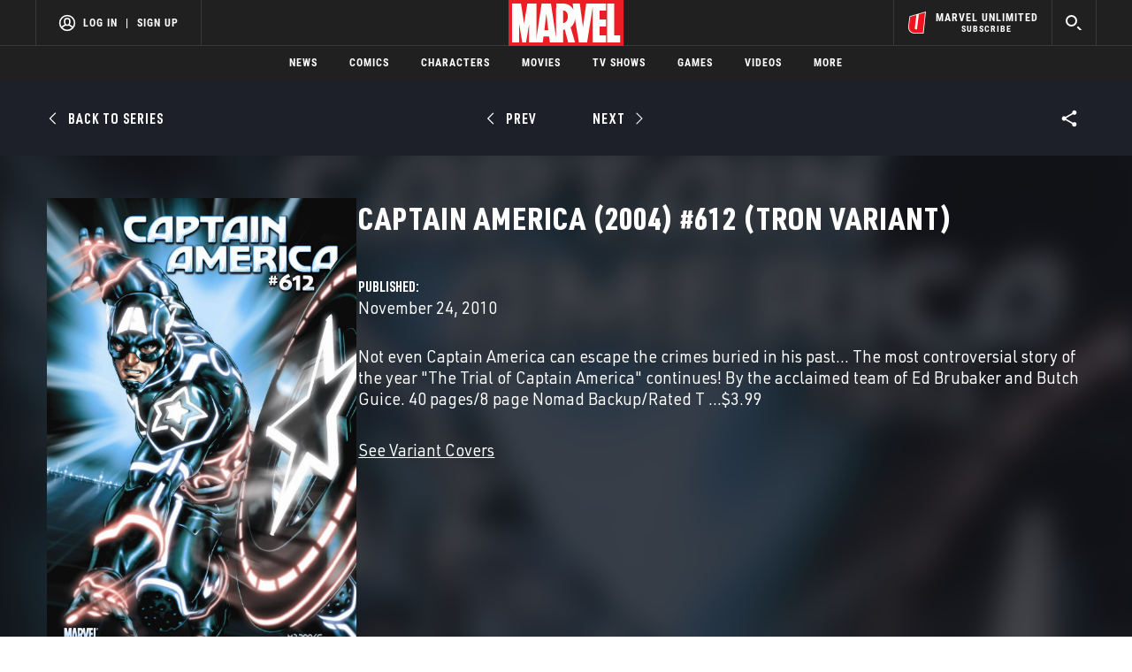

--- FILE ---
content_type: text/html; charset=utf-8
request_url: https://www.google.com/recaptcha/enterprise/anchor?ar=1&k=6LdY8_cZAAAAACuaDxPPyWpDPk5KXjGfPstGnKz1&co=aHR0cHM6Ly9jZG4ucmVnaXN0ZXJkaXNuZXkuZ28uY29tOjQ0Mw..&hl=en&v=N67nZn4AqZkNcbeMu4prBgzg&size=invisible&anchor-ms=20000&execute-ms=30000&cb=hgk6xvpm6mp7
body_size: 48741
content:
<!DOCTYPE HTML><html dir="ltr" lang="en"><head><meta http-equiv="Content-Type" content="text/html; charset=UTF-8">
<meta http-equiv="X-UA-Compatible" content="IE=edge">
<title>reCAPTCHA</title>
<style type="text/css">
/* cyrillic-ext */
@font-face {
  font-family: 'Roboto';
  font-style: normal;
  font-weight: 400;
  font-stretch: 100%;
  src: url(//fonts.gstatic.com/s/roboto/v48/KFO7CnqEu92Fr1ME7kSn66aGLdTylUAMa3GUBHMdazTgWw.woff2) format('woff2');
  unicode-range: U+0460-052F, U+1C80-1C8A, U+20B4, U+2DE0-2DFF, U+A640-A69F, U+FE2E-FE2F;
}
/* cyrillic */
@font-face {
  font-family: 'Roboto';
  font-style: normal;
  font-weight: 400;
  font-stretch: 100%;
  src: url(//fonts.gstatic.com/s/roboto/v48/KFO7CnqEu92Fr1ME7kSn66aGLdTylUAMa3iUBHMdazTgWw.woff2) format('woff2');
  unicode-range: U+0301, U+0400-045F, U+0490-0491, U+04B0-04B1, U+2116;
}
/* greek-ext */
@font-face {
  font-family: 'Roboto';
  font-style: normal;
  font-weight: 400;
  font-stretch: 100%;
  src: url(//fonts.gstatic.com/s/roboto/v48/KFO7CnqEu92Fr1ME7kSn66aGLdTylUAMa3CUBHMdazTgWw.woff2) format('woff2');
  unicode-range: U+1F00-1FFF;
}
/* greek */
@font-face {
  font-family: 'Roboto';
  font-style: normal;
  font-weight: 400;
  font-stretch: 100%;
  src: url(//fonts.gstatic.com/s/roboto/v48/KFO7CnqEu92Fr1ME7kSn66aGLdTylUAMa3-UBHMdazTgWw.woff2) format('woff2');
  unicode-range: U+0370-0377, U+037A-037F, U+0384-038A, U+038C, U+038E-03A1, U+03A3-03FF;
}
/* math */
@font-face {
  font-family: 'Roboto';
  font-style: normal;
  font-weight: 400;
  font-stretch: 100%;
  src: url(//fonts.gstatic.com/s/roboto/v48/KFO7CnqEu92Fr1ME7kSn66aGLdTylUAMawCUBHMdazTgWw.woff2) format('woff2');
  unicode-range: U+0302-0303, U+0305, U+0307-0308, U+0310, U+0312, U+0315, U+031A, U+0326-0327, U+032C, U+032F-0330, U+0332-0333, U+0338, U+033A, U+0346, U+034D, U+0391-03A1, U+03A3-03A9, U+03B1-03C9, U+03D1, U+03D5-03D6, U+03F0-03F1, U+03F4-03F5, U+2016-2017, U+2034-2038, U+203C, U+2040, U+2043, U+2047, U+2050, U+2057, U+205F, U+2070-2071, U+2074-208E, U+2090-209C, U+20D0-20DC, U+20E1, U+20E5-20EF, U+2100-2112, U+2114-2115, U+2117-2121, U+2123-214F, U+2190, U+2192, U+2194-21AE, U+21B0-21E5, U+21F1-21F2, U+21F4-2211, U+2213-2214, U+2216-22FF, U+2308-230B, U+2310, U+2319, U+231C-2321, U+2336-237A, U+237C, U+2395, U+239B-23B7, U+23D0, U+23DC-23E1, U+2474-2475, U+25AF, U+25B3, U+25B7, U+25BD, U+25C1, U+25CA, U+25CC, U+25FB, U+266D-266F, U+27C0-27FF, U+2900-2AFF, U+2B0E-2B11, U+2B30-2B4C, U+2BFE, U+3030, U+FF5B, U+FF5D, U+1D400-1D7FF, U+1EE00-1EEFF;
}
/* symbols */
@font-face {
  font-family: 'Roboto';
  font-style: normal;
  font-weight: 400;
  font-stretch: 100%;
  src: url(//fonts.gstatic.com/s/roboto/v48/KFO7CnqEu92Fr1ME7kSn66aGLdTylUAMaxKUBHMdazTgWw.woff2) format('woff2');
  unicode-range: U+0001-000C, U+000E-001F, U+007F-009F, U+20DD-20E0, U+20E2-20E4, U+2150-218F, U+2190, U+2192, U+2194-2199, U+21AF, U+21E6-21F0, U+21F3, U+2218-2219, U+2299, U+22C4-22C6, U+2300-243F, U+2440-244A, U+2460-24FF, U+25A0-27BF, U+2800-28FF, U+2921-2922, U+2981, U+29BF, U+29EB, U+2B00-2BFF, U+4DC0-4DFF, U+FFF9-FFFB, U+10140-1018E, U+10190-1019C, U+101A0, U+101D0-101FD, U+102E0-102FB, U+10E60-10E7E, U+1D2C0-1D2D3, U+1D2E0-1D37F, U+1F000-1F0FF, U+1F100-1F1AD, U+1F1E6-1F1FF, U+1F30D-1F30F, U+1F315, U+1F31C, U+1F31E, U+1F320-1F32C, U+1F336, U+1F378, U+1F37D, U+1F382, U+1F393-1F39F, U+1F3A7-1F3A8, U+1F3AC-1F3AF, U+1F3C2, U+1F3C4-1F3C6, U+1F3CA-1F3CE, U+1F3D4-1F3E0, U+1F3ED, U+1F3F1-1F3F3, U+1F3F5-1F3F7, U+1F408, U+1F415, U+1F41F, U+1F426, U+1F43F, U+1F441-1F442, U+1F444, U+1F446-1F449, U+1F44C-1F44E, U+1F453, U+1F46A, U+1F47D, U+1F4A3, U+1F4B0, U+1F4B3, U+1F4B9, U+1F4BB, U+1F4BF, U+1F4C8-1F4CB, U+1F4D6, U+1F4DA, U+1F4DF, U+1F4E3-1F4E6, U+1F4EA-1F4ED, U+1F4F7, U+1F4F9-1F4FB, U+1F4FD-1F4FE, U+1F503, U+1F507-1F50B, U+1F50D, U+1F512-1F513, U+1F53E-1F54A, U+1F54F-1F5FA, U+1F610, U+1F650-1F67F, U+1F687, U+1F68D, U+1F691, U+1F694, U+1F698, U+1F6AD, U+1F6B2, U+1F6B9-1F6BA, U+1F6BC, U+1F6C6-1F6CF, U+1F6D3-1F6D7, U+1F6E0-1F6EA, U+1F6F0-1F6F3, U+1F6F7-1F6FC, U+1F700-1F7FF, U+1F800-1F80B, U+1F810-1F847, U+1F850-1F859, U+1F860-1F887, U+1F890-1F8AD, U+1F8B0-1F8BB, U+1F8C0-1F8C1, U+1F900-1F90B, U+1F93B, U+1F946, U+1F984, U+1F996, U+1F9E9, U+1FA00-1FA6F, U+1FA70-1FA7C, U+1FA80-1FA89, U+1FA8F-1FAC6, U+1FACE-1FADC, U+1FADF-1FAE9, U+1FAF0-1FAF8, U+1FB00-1FBFF;
}
/* vietnamese */
@font-face {
  font-family: 'Roboto';
  font-style: normal;
  font-weight: 400;
  font-stretch: 100%;
  src: url(//fonts.gstatic.com/s/roboto/v48/KFO7CnqEu92Fr1ME7kSn66aGLdTylUAMa3OUBHMdazTgWw.woff2) format('woff2');
  unicode-range: U+0102-0103, U+0110-0111, U+0128-0129, U+0168-0169, U+01A0-01A1, U+01AF-01B0, U+0300-0301, U+0303-0304, U+0308-0309, U+0323, U+0329, U+1EA0-1EF9, U+20AB;
}
/* latin-ext */
@font-face {
  font-family: 'Roboto';
  font-style: normal;
  font-weight: 400;
  font-stretch: 100%;
  src: url(//fonts.gstatic.com/s/roboto/v48/KFO7CnqEu92Fr1ME7kSn66aGLdTylUAMa3KUBHMdazTgWw.woff2) format('woff2');
  unicode-range: U+0100-02BA, U+02BD-02C5, U+02C7-02CC, U+02CE-02D7, U+02DD-02FF, U+0304, U+0308, U+0329, U+1D00-1DBF, U+1E00-1E9F, U+1EF2-1EFF, U+2020, U+20A0-20AB, U+20AD-20C0, U+2113, U+2C60-2C7F, U+A720-A7FF;
}
/* latin */
@font-face {
  font-family: 'Roboto';
  font-style: normal;
  font-weight: 400;
  font-stretch: 100%;
  src: url(//fonts.gstatic.com/s/roboto/v48/KFO7CnqEu92Fr1ME7kSn66aGLdTylUAMa3yUBHMdazQ.woff2) format('woff2');
  unicode-range: U+0000-00FF, U+0131, U+0152-0153, U+02BB-02BC, U+02C6, U+02DA, U+02DC, U+0304, U+0308, U+0329, U+2000-206F, U+20AC, U+2122, U+2191, U+2193, U+2212, U+2215, U+FEFF, U+FFFD;
}
/* cyrillic-ext */
@font-face {
  font-family: 'Roboto';
  font-style: normal;
  font-weight: 500;
  font-stretch: 100%;
  src: url(//fonts.gstatic.com/s/roboto/v48/KFO7CnqEu92Fr1ME7kSn66aGLdTylUAMa3GUBHMdazTgWw.woff2) format('woff2');
  unicode-range: U+0460-052F, U+1C80-1C8A, U+20B4, U+2DE0-2DFF, U+A640-A69F, U+FE2E-FE2F;
}
/* cyrillic */
@font-face {
  font-family: 'Roboto';
  font-style: normal;
  font-weight: 500;
  font-stretch: 100%;
  src: url(//fonts.gstatic.com/s/roboto/v48/KFO7CnqEu92Fr1ME7kSn66aGLdTylUAMa3iUBHMdazTgWw.woff2) format('woff2');
  unicode-range: U+0301, U+0400-045F, U+0490-0491, U+04B0-04B1, U+2116;
}
/* greek-ext */
@font-face {
  font-family: 'Roboto';
  font-style: normal;
  font-weight: 500;
  font-stretch: 100%;
  src: url(//fonts.gstatic.com/s/roboto/v48/KFO7CnqEu92Fr1ME7kSn66aGLdTylUAMa3CUBHMdazTgWw.woff2) format('woff2');
  unicode-range: U+1F00-1FFF;
}
/* greek */
@font-face {
  font-family: 'Roboto';
  font-style: normal;
  font-weight: 500;
  font-stretch: 100%;
  src: url(//fonts.gstatic.com/s/roboto/v48/KFO7CnqEu92Fr1ME7kSn66aGLdTylUAMa3-UBHMdazTgWw.woff2) format('woff2');
  unicode-range: U+0370-0377, U+037A-037F, U+0384-038A, U+038C, U+038E-03A1, U+03A3-03FF;
}
/* math */
@font-face {
  font-family: 'Roboto';
  font-style: normal;
  font-weight: 500;
  font-stretch: 100%;
  src: url(//fonts.gstatic.com/s/roboto/v48/KFO7CnqEu92Fr1ME7kSn66aGLdTylUAMawCUBHMdazTgWw.woff2) format('woff2');
  unicode-range: U+0302-0303, U+0305, U+0307-0308, U+0310, U+0312, U+0315, U+031A, U+0326-0327, U+032C, U+032F-0330, U+0332-0333, U+0338, U+033A, U+0346, U+034D, U+0391-03A1, U+03A3-03A9, U+03B1-03C9, U+03D1, U+03D5-03D6, U+03F0-03F1, U+03F4-03F5, U+2016-2017, U+2034-2038, U+203C, U+2040, U+2043, U+2047, U+2050, U+2057, U+205F, U+2070-2071, U+2074-208E, U+2090-209C, U+20D0-20DC, U+20E1, U+20E5-20EF, U+2100-2112, U+2114-2115, U+2117-2121, U+2123-214F, U+2190, U+2192, U+2194-21AE, U+21B0-21E5, U+21F1-21F2, U+21F4-2211, U+2213-2214, U+2216-22FF, U+2308-230B, U+2310, U+2319, U+231C-2321, U+2336-237A, U+237C, U+2395, U+239B-23B7, U+23D0, U+23DC-23E1, U+2474-2475, U+25AF, U+25B3, U+25B7, U+25BD, U+25C1, U+25CA, U+25CC, U+25FB, U+266D-266F, U+27C0-27FF, U+2900-2AFF, U+2B0E-2B11, U+2B30-2B4C, U+2BFE, U+3030, U+FF5B, U+FF5D, U+1D400-1D7FF, U+1EE00-1EEFF;
}
/* symbols */
@font-face {
  font-family: 'Roboto';
  font-style: normal;
  font-weight: 500;
  font-stretch: 100%;
  src: url(//fonts.gstatic.com/s/roboto/v48/KFO7CnqEu92Fr1ME7kSn66aGLdTylUAMaxKUBHMdazTgWw.woff2) format('woff2');
  unicode-range: U+0001-000C, U+000E-001F, U+007F-009F, U+20DD-20E0, U+20E2-20E4, U+2150-218F, U+2190, U+2192, U+2194-2199, U+21AF, U+21E6-21F0, U+21F3, U+2218-2219, U+2299, U+22C4-22C6, U+2300-243F, U+2440-244A, U+2460-24FF, U+25A0-27BF, U+2800-28FF, U+2921-2922, U+2981, U+29BF, U+29EB, U+2B00-2BFF, U+4DC0-4DFF, U+FFF9-FFFB, U+10140-1018E, U+10190-1019C, U+101A0, U+101D0-101FD, U+102E0-102FB, U+10E60-10E7E, U+1D2C0-1D2D3, U+1D2E0-1D37F, U+1F000-1F0FF, U+1F100-1F1AD, U+1F1E6-1F1FF, U+1F30D-1F30F, U+1F315, U+1F31C, U+1F31E, U+1F320-1F32C, U+1F336, U+1F378, U+1F37D, U+1F382, U+1F393-1F39F, U+1F3A7-1F3A8, U+1F3AC-1F3AF, U+1F3C2, U+1F3C4-1F3C6, U+1F3CA-1F3CE, U+1F3D4-1F3E0, U+1F3ED, U+1F3F1-1F3F3, U+1F3F5-1F3F7, U+1F408, U+1F415, U+1F41F, U+1F426, U+1F43F, U+1F441-1F442, U+1F444, U+1F446-1F449, U+1F44C-1F44E, U+1F453, U+1F46A, U+1F47D, U+1F4A3, U+1F4B0, U+1F4B3, U+1F4B9, U+1F4BB, U+1F4BF, U+1F4C8-1F4CB, U+1F4D6, U+1F4DA, U+1F4DF, U+1F4E3-1F4E6, U+1F4EA-1F4ED, U+1F4F7, U+1F4F9-1F4FB, U+1F4FD-1F4FE, U+1F503, U+1F507-1F50B, U+1F50D, U+1F512-1F513, U+1F53E-1F54A, U+1F54F-1F5FA, U+1F610, U+1F650-1F67F, U+1F687, U+1F68D, U+1F691, U+1F694, U+1F698, U+1F6AD, U+1F6B2, U+1F6B9-1F6BA, U+1F6BC, U+1F6C6-1F6CF, U+1F6D3-1F6D7, U+1F6E0-1F6EA, U+1F6F0-1F6F3, U+1F6F7-1F6FC, U+1F700-1F7FF, U+1F800-1F80B, U+1F810-1F847, U+1F850-1F859, U+1F860-1F887, U+1F890-1F8AD, U+1F8B0-1F8BB, U+1F8C0-1F8C1, U+1F900-1F90B, U+1F93B, U+1F946, U+1F984, U+1F996, U+1F9E9, U+1FA00-1FA6F, U+1FA70-1FA7C, U+1FA80-1FA89, U+1FA8F-1FAC6, U+1FACE-1FADC, U+1FADF-1FAE9, U+1FAF0-1FAF8, U+1FB00-1FBFF;
}
/* vietnamese */
@font-face {
  font-family: 'Roboto';
  font-style: normal;
  font-weight: 500;
  font-stretch: 100%;
  src: url(//fonts.gstatic.com/s/roboto/v48/KFO7CnqEu92Fr1ME7kSn66aGLdTylUAMa3OUBHMdazTgWw.woff2) format('woff2');
  unicode-range: U+0102-0103, U+0110-0111, U+0128-0129, U+0168-0169, U+01A0-01A1, U+01AF-01B0, U+0300-0301, U+0303-0304, U+0308-0309, U+0323, U+0329, U+1EA0-1EF9, U+20AB;
}
/* latin-ext */
@font-face {
  font-family: 'Roboto';
  font-style: normal;
  font-weight: 500;
  font-stretch: 100%;
  src: url(//fonts.gstatic.com/s/roboto/v48/KFO7CnqEu92Fr1ME7kSn66aGLdTylUAMa3KUBHMdazTgWw.woff2) format('woff2');
  unicode-range: U+0100-02BA, U+02BD-02C5, U+02C7-02CC, U+02CE-02D7, U+02DD-02FF, U+0304, U+0308, U+0329, U+1D00-1DBF, U+1E00-1E9F, U+1EF2-1EFF, U+2020, U+20A0-20AB, U+20AD-20C0, U+2113, U+2C60-2C7F, U+A720-A7FF;
}
/* latin */
@font-face {
  font-family: 'Roboto';
  font-style: normal;
  font-weight: 500;
  font-stretch: 100%;
  src: url(//fonts.gstatic.com/s/roboto/v48/KFO7CnqEu92Fr1ME7kSn66aGLdTylUAMa3yUBHMdazQ.woff2) format('woff2');
  unicode-range: U+0000-00FF, U+0131, U+0152-0153, U+02BB-02BC, U+02C6, U+02DA, U+02DC, U+0304, U+0308, U+0329, U+2000-206F, U+20AC, U+2122, U+2191, U+2193, U+2212, U+2215, U+FEFF, U+FFFD;
}
/* cyrillic-ext */
@font-face {
  font-family: 'Roboto';
  font-style: normal;
  font-weight: 900;
  font-stretch: 100%;
  src: url(//fonts.gstatic.com/s/roboto/v48/KFO7CnqEu92Fr1ME7kSn66aGLdTylUAMa3GUBHMdazTgWw.woff2) format('woff2');
  unicode-range: U+0460-052F, U+1C80-1C8A, U+20B4, U+2DE0-2DFF, U+A640-A69F, U+FE2E-FE2F;
}
/* cyrillic */
@font-face {
  font-family: 'Roboto';
  font-style: normal;
  font-weight: 900;
  font-stretch: 100%;
  src: url(//fonts.gstatic.com/s/roboto/v48/KFO7CnqEu92Fr1ME7kSn66aGLdTylUAMa3iUBHMdazTgWw.woff2) format('woff2');
  unicode-range: U+0301, U+0400-045F, U+0490-0491, U+04B0-04B1, U+2116;
}
/* greek-ext */
@font-face {
  font-family: 'Roboto';
  font-style: normal;
  font-weight: 900;
  font-stretch: 100%;
  src: url(//fonts.gstatic.com/s/roboto/v48/KFO7CnqEu92Fr1ME7kSn66aGLdTylUAMa3CUBHMdazTgWw.woff2) format('woff2');
  unicode-range: U+1F00-1FFF;
}
/* greek */
@font-face {
  font-family: 'Roboto';
  font-style: normal;
  font-weight: 900;
  font-stretch: 100%;
  src: url(//fonts.gstatic.com/s/roboto/v48/KFO7CnqEu92Fr1ME7kSn66aGLdTylUAMa3-UBHMdazTgWw.woff2) format('woff2');
  unicode-range: U+0370-0377, U+037A-037F, U+0384-038A, U+038C, U+038E-03A1, U+03A3-03FF;
}
/* math */
@font-face {
  font-family: 'Roboto';
  font-style: normal;
  font-weight: 900;
  font-stretch: 100%;
  src: url(//fonts.gstatic.com/s/roboto/v48/KFO7CnqEu92Fr1ME7kSn66aGLdTylUAMawCUBHMdazTgWw.woff2) format('woff2');
  unicode-range: U+0302-0303, U+0305, U+0307-0308, U+0310, U+0312, U+0315, U+031A, U+0326-0327, U+032C, U+032F-0330, U+0332-0333, U+0338, U+033A, U+0346, U+034D, U+0391-03A1, U+03A3-03A9, U+03B1-03C9, U+03D1, U+03D5-03D6, U+03F0-03F1, U+03F4-03F5, U+2016-2017, U+2034-2038, U+203C, U+2040, U+2043, U+2047, U+2050, U+2057, U+205F, U+2070-2071, U+2074-208E, U+2090-209C, U+20D0-20DC, U+20E1, U+20E5-20EF, U+2100-2112, U+2114-2115, U+2117-2121, U+2123-214F, U+2190, U+2192, U+2194-21AE, U+21B0-21E5, U+21F1-21F2, U+21F4-2211, U+2213-2214, U+2216-22FF, U+2308-230B, U+2310, U+2319, U+231C-2321, U+2336-237A, U+237C, U+2395, U+239B-23B7, U+23D0, U+23DC-23E1, U+2474-2475, U+25AF, U+25B3, U+25B7, U+25BD, U+25C1, U+25CA, U+25CC, U+25FB, U+266D-266F, U+27C0-27FF, U+2900-2AFF, U+2B0E-2B11, U+2B30-2B4C, U+2BFE, U+3030, U+FF5B, U+FF5D, U+1D400-1D7FF, U+1EE00-1EEFF;
}
/* symbols */
@font-face {
  font-family: 'Roboto';
  font-style: normal;
  font-weight: 900;
  font-stretch: 100%;
  src: url(//fonts.gstatic.com/s/roboto/v48/KFO7CnqEu92Fr1ME7kSn66aGLdTylUAMaxKUBHMdazTgWw.woff2) format('woff2');
  unicode-range: U+0001-000C, U+000E-001F, U+007F-009F, U+20DD-20E0, U+20E2-20E4, U+2150-218F, U+2190, U+2192, U+2194-2199, U+21AF, U+21E6-21F0, U+21F3, U+2218-2219, U+2299, U+22C4-22C6, U+2300-243F, U+2440-244A, U+2460-24FF, U+25A0-27BF, U+2800-28FF, U+2921-2922, U+2981, U+29BF, U+29EB, U+2B00-2BFF, U+4DC0-4DFF, U+FFF9-FFFB, U+10140-1018E, U+10190-1019C, U+101A0, U+101D0-101FD, U+102E0-102FB, U+10E60-10E7E, U+1D2C0-1D2D3, U+1D2E0-1D37F, U+1F000-1F0FF, U+1F100-1F1AD, U+1F1E6-1F1FF, U+1F30D-1F30F, U+1F315, U+1F31C, U+1F31E, U+1F320-1F32C, U+1F336, U+1F378, U+1F37D, U+1F382, U+1F393-1F39F, U+1F3A7-1F3A8, U+1F3AC-1F3AF, U+1F3C2, U+1F3C4-1F3C6, U+1F3CA-1F3CE, U+1F3D4-1F3E0, U+1F3ED, U+1F3F1-1F3F3, U+1F3F5-1F3F7, U+1F408, U+1F415, U+1F41F, U+1F426, U+1F43F, U+1F441-1F442, U+1F444, U+1F446-1F449, U+1F44C-1F44E, U+1F453, U+1F46A, U+1F47D, U+1F4A3, U+1F4B0, U+1F4B3, U+1F4B9, U+1F4BB, U+1F4BF, U+1F4C8-1F4CB, U+1F4D6, U+1F4DA, U+1F4DF, U+1F4E3-1F4E6, U+1F4EA-1F4ED, U+1F4F7, U+1F4F9-1F4FB, U+1F4FD-1F4FE, U+1F503, U+1F507-1F50B, U+1F50D, U+1F512-1F513, U+1F53E-1F54A, U+1F54F-1F5FA, U+1F610, U+1F650-1F67F, U+1F687, U+1F68D, U+1F691, U+1F694, U+1F698, U+1F6AD, U+1F6B2, U+1F6B9-1F6BA, U+1F6BC, U+1F6C6-1F6CF, U+1F6D3-1F6D7, U+1F6E0-1F6EA, U+1F6F0-1F6F3, U+1F6F7-1F6FC, U+1F700-1F7FF, U+1F800-1F80B, U+1F810-1F847, U+1F850-1F859, U+1F860-1F887, U+1F890-1F8AD, U+1F8B0-1F8BB, U+1F8C0-1F8C1, U+1F900-1F90B, U+1F93B, U+1F946, U+1F984, U+1F996, U+1F9E9, U+1FA00-1FA6F, U+1FA70-1FA7C, U+1FA80-1FA89, U+1FA8F-1FAC6, U+1FACE-1FADC, U+1FADF-1FAE9, U+1FAF0-1FAF8, U+1FB00-1FBFF;
}
/* vietnamese */
@font-face {
  font-family: 'Roboto';
  font-style: normal;
  font-weight: 900;
  font-stretch: 100%;
  src: url(//fonts.gstatic.com/s/roboto/v48/KFO7CnqEu92Fr1ME7kSn66aGLdTylUAMa3OUBHMdazTgWw.woff2) format('woff2');
  unicode-range: U+0102-0103, U+0110-0111, U+0128-0129, U+0168-0169, U+01A0-01A1, U+01AF-01B0, U+0300-0301, U+0303-0304, U+0308-0309, U+0323, U+0329, U+1EA0-1EF9, U+20AB;
}
/* latin-ext */
@font-face {
  font-family: 'Roboto';
  font-style: normal;
  font-weight: 900;
  font-stretch: 100%;
  src: url(//fonts.gstatic.com/s/roboto/v48/KFO7CnqEu92Fr1ME7kSn66aGLdTylUAMa3KUBHMdazTgWw.woff2) format('woff2');
  unicode-range: U+0100-02BA, U+02BD-02C5, U+02C7-02CC, U+02CE-02D7, U+02DD-02FF, U+0304, U+0308, U+0329, U+1D00-1DBF, U+1E00-1E9F, U+1EF2-1EFF, U+2020, U+20A0-20AB, U+20AD-20C0, U+2113, U+2C60-2C7F, U+A720-A7FF;
}
/* latin */
@font-face {
  font-family: 'Roboto';
  font-style: normal;
  font-weight: 900;
  font-stretch: 100%;
  src: url(//fonts.gstatic.com/s/roboto/v48/KFO7CnqEu92Fr1ME7kSn66aGLdTylUAMa3yUBHMdazQ.woff2) format('woff2');
  unicode-range: U+0000-00FF, U+0131, U+0152-0153, U+02BB-02BC, U+02C6, U+02DA, U+02DC, U+0304, U+0308, U+0329, U+2000-206F, U+20AC, U+2122, U+2191, U+2193, U+2212, U+2215, U+FEFF, U+FFFD;
}

</style>
<link rel="stylesheet" type="text/css" href="https://www.gstatic.com/recaptcha/releases/N67nZn4AqZkNcbeMu4prBgzg/styles__ltr.css">
<script nonce="_YIunCWjawuPAPYfmxz2Vw" type="text/javascript">window['__recaptcha_api'] = 'https://www.google.com/recaptcha/enterprise/';</script>
<script type="text/javascript" src="https://www.gstatic.com/recaptcha/releases/N67nZn4AqZkNcbeMu4prBgzg/recaptcha__en.js" nonce="_YIunCWjawuPAPYfmxz2Vw">
      
    </script></head>
<body><div id="rc-anchor-alert" class="rc-anchor-alert"></div>
<input type="hidden" id="recaptcha-token" value="[base64]">
<script type="text/javascript" nonce="_YIunCWjawuPAPYfmxz2Vw">
      recaptcha.anchor.Main.init("[\x22ainput\x22,[\x22bgdata\x22,\x22\x22,\[base64]/[base64]/[base64]/MjU1OlQ/NToyKSlyZXR1cm4gZmFsc2U7cmV0dXJuISgoYSg0MyxXLChZPWUoKFcuQkI9ZCxUKT83MDo0MyxXKSxXLk4pKSxXKS5sLnB1c2goW0RhLFksVD9kKzE6ZCxXLlgsVy5qXSksVy5MPW5sLDApfSxubD1GLnJlcXVlc3RJZGxlQ2FsbGJhY2s/[base64]/[base64]/[base64]/[base64]/WVtTKytdPVc6KFc8MjA0OD9ZW1MrK109Vz4+NnwxOTI6KChXJjY0NTEyKT09NTUyOTYmJmQrMTxULmxlbmd0aCYmKFQuY2hhckNvZGVBdChkKzEpJjY0NTEyKT09NTYzMjA/[base64]/[base64]/[base64]/[base64]/bmV3IGdbWl0oTFswXSk6RD09Mj9uZXcgZ1taXShMWzBdLExbMV0pOkQ9PTM/bmV3IGdbWl0oTFswXSxMWzFdLExbMl0pOkQ9PTQ/[base64]/[base64]\x22,\[base64]\\u003d\\u003d\x22,\x22Q3AKTsO9w40aEnNHwpd/w4YmMlwAwoTCul/DlkgOR8KrUQnCusOFNE5yE1fDt8Oawp7CkxQEYcOkw6TCpwd6FVnDmDLDlX8YwoF3IsK/w4fCm8KbOBsWw4LCiBzCkBNHwrs/[base64]/E2fDth/CgcKJZhrDlsOVwrjCrS4JQMOuTMOtw7AjdcOUw6/CpCoxw57ClsONPiPDvTHCg8KTw4XDmirDlkUffcKKOB7DnWDCusO3w6EabcKOfQU2fcKfw7PClxXDqcKCCMO5w7nDrcKPwo8nQj/CpnjDoS4gw7BFwr7DrsKKw73CtcKLw7zDuAhVUsKqd3EqcErDgVA4wpXDsW/CsELCpsOuwrRiw6A8LMKWRsOEXMKsw4Z3XB7DrsKAw5VbTMOERxDCvMKmwrrDsMOVbQ7CtjUqcMKrw5zCo0PCr3rChCXCosK/NcO+w5t1DMOAeDAaLsOHw7rDjcKYwpZKb2HDlMOXw7PCo27DtSfDkFcdKcOgRcOSwqTCpsOGwr3DnDPDuMKuf8K6AGXDgcKEwoVxUXzDkDzDgsKNbi1Mw55dw69Xw5NAw5/Cq8OqcMOPw5fDosO9dQIpwq8rw78FY8OuPW9rwrVWwqPCtcOqfhhWCMOnwq3Cp8O+wr7Cnh4fFsOaBcKnXx8xaU/CmFgVw5nDtcO/woTCuMKCw4LDqsKkwqU7wqHDlgoiwqkyCRZqR8K/w4XDkSLCmAjClD9/[base64]/w6xWfMORw7nCu1PDhsOdw5XCu8Kiw77Cn8KCw7XCuMOaw4vDmB1PemtGfsKwwo4aVnbCnTDDkQbCg8KRMcKcw70sTcK/EsKNbsK6cGlSO8OIAnRcLxTCox/DpDJIB8O/w6TDvsOgw7YeIHLDkFIewr7DhB3Cu05Nwq7DpsKUDDTDvGfCsMOyJFfDjn/CvMOvLsOfZ8Kgw43DqMKtwr8pw7nClcODbCrCjy7CnWnCrXd5w5XDpHQVQFY2XsOkT8KMw7bDg8KsHcOGwrs2BMOYwpTDtsKzw6PCh8KWwojCqBLCrDHCjmVJBFzDpyXClDbCqsOQLsKtYBMBEVHCssOuH1jDhMOCwqLDt8OVDQAFwo/DkVHDo8KHw4hLw7EYLcKhHMKUYMKIDyvCjWHDosOfNGxKw4VSw7xXwrXDqnEJPncNNsOdw5RpWALCuMKYdMKWOcKNwoAcw57DtALCrH/Cpx3DhMKjKcKOLWVmRjJ9fMK8IMOhKcOLD1xOw6TCgEnDi8OuAcKVwonCs8OGwrViQcO/wqfDonfCgcKRwo/CmidMwrF/w5jCrsKlw4DDi3nDjSI/wozCsMK2w6o0wq3DhxsowpLCvl5iPsOJHMOnw7lewqhnw67Do8KEECd3w5pqw5jCvk7DkE/[base64]/CtjolH8KnBgslFjZsPsObwp7DvsKILcOdwr7CnkPDux3DvS41w6HDrADCmBrCusKMJUt4w7bDtQbCigDDssK/EhdzJsOow5dXfQTDi8Khw5fCmcOKbsOMwoQoThg8QQbDuj/CgMOGDMKXfUzDq3VLXMOXwopPw45GwqfCmcOTwobDncKFD8OlPRzCpsOJw4rCgHcjw6gtE8KOwqVXBcKlbHXDtATCrS42DMK7VVnDpMKvwrLDuzTDpz/CusKhXDIZwpTCmCTCqG/CpBoyDcOXX8OOOBvDssKnwqzDocO4Tg3CnnMCBcOOS8KVwotlwq3CrMOnMsO5w4TCgzDCmiPConQDdsKLTyMEw77CtyRgZcOWwrbCr3zDmx8+woZcwpgXCGfCuUjDim/DriXDhHTDtxPCksO2wrQrw6B2w4jCrEhgwpt1wpDCmF3CicK/w77DlsOLYMOawp5PIzdLwpnCvcOyw7Qxw7/CksKfMzvDiDbDgXDCn8ODUcOLw6B7w5ZxwppLw68uw6kzw4jDlcKCfcOewpPDqsKHZcKfYcKeGcKBJcO3w6rCiVopw4wbwrUbwqzDrlfDsEXCtirDiEXDiSjCvBg+fVw/wpLCiwHDvsKGKwgwBS/[base64]/R8O3wr9jwoMpIcOCwqzDuMK7dx3Cvy9qWx3CqcOBa8K3w4XDjjrCriIna8KMwqhTw5ZFayEHw7jCm8KJecO/D8K3wo4sw6rDv1vDicO9IBzDvCrCksOSw4NDLDzDkG1Dwrshw6gXFk7DrMOkw5B9NjLCsMKXTw7DtlkNwpnDm2XDshLDmRs7w77DnBTDpwJ2D2g0w7DCuQnCo8K5SydDbsOwI1bCkcOvw7LDsxfCgsKxAG5Sw61TwqBUVBjDvi/Di8KWw6QOw4DCsTvDoitSwrvCgidAF2ckwqYZwpXDrMOgw5grw5xnP8ORdnQuIwtVSXfCtMKNwqARwpQew6/DmcOuBsOacsKXCGbCq3DDsMOuYR4nAGNMwqRLG33CicKPXsK/wrTDrGTCi8Kjwr/DvMKUwp7Dn3/CgsKMcg7DnsOHwobDjMKiw4zDi8OeFCLCsHjDq8Oaw6vCnMKKWMKaw7rCqExQekABQMO3YhJBEMO3EcOSC0JWwq3Co8OmScK5X182wr3Dn0krwpAdBMOvworCjlsUw4suIMKuw5fCp8OvwpbCosK7FsOCdSRTEw/[base64]/DkHDCskoWwpzCr8OYw7PCl8Ksw5lDB1EgWU/CjjtMW8KVbn/DisK/QzFQR8OAwqEBIwwSVMKvw6DDnxrDhMOrcMOBXMOcOMKgw7JeYzsSXjk5Wj5uwoPDsVlwUSt9w7Nmw5Ubw5/DtTpcQCFJKGvCusK8w4FZYysfNsOswpvDoDnCq8OPC2/DrgR3EjV3worCoRYYwq43a2/CicO4wpHCjhvCnAvDowscw4rDtsOCw50hw51kekHCksKbw6/[base64]/[base64]/CmhHDnnEkOTROK3Apw7XDoSdcXCfCk01wwrXCucOXw7FwM8OlwozDt0MpA8KzAW7Cq3rCh2MSwprCmMO/EhVDw6XDjj3Co8KPEMKSw5oRw6Eiw5MnFcOUQMO/w67DjsOPDSZGwovDisKBw4hPc8OGw7rDjAvCnsOAwrkJwpfDucONwqXChcKlwpDDh8KpwpUKw6HCrsOuMzt4c8Olw6TDsMOQwooTFh5uwpVaHh7Cpj7DucKLw4/CocKSCMKjCCPCh0Yxwo94w5lWwrvDkCPDhsO1PCvDrxjCvcKmwpPDuUXDlBrCu8KrwrhMaVPCrWUDw6sYw7FnwoZnBMOwUhpuw5XCqsK2w4/CiznCtD7CtkrCi0DCn0dMVcKWXkBEK8OfwrvDtSBmw7XChhXDg8KxBMKDNWPDicK+w4/CuQXDrUUow5rCk14XXWMQwrgJF8KuOsKlwrXCtFjCr1LCkcKCUMK8NQR9bhkEw4fDm8KCw4rCjV9YFCzDjUUVBMOcKToqQUTDgkLClX1Rw7M7w5M3OMK9wqJbw4wCwq5AacOoUlcfMyPCkljCpBszeRBkRibDlMOpw5E1w6/DqcOCw7d+wqvDsMK1awEowoTDvlfCsnpZLMOPOMKYw4fCncKSw7DCmMOFf2rDm8OjWX/[base64]/Dj8KBw4ILwrV1KXLDjMKnwqLDsEXCusOzc8KMw6LCgMKqVMKUN8OpbDfDs8KbFHPDh8KDOcO3TG/ChcOUZ8OEw5Z/ecKlw5PCtm5XwrdnPA9BwrbDlk/Dq8O9wojDgMKNMQFUw7vDisONwojCoXjCsQ5awrZrcsOgasKMwrjCu8KDwpzCqm3Cv8KkU8KjIcKEwobDonxYQUVyH8KuTcKfCcKRwojDn8ObwpQLw4hWw4HCrzMAwpPCs2XDilrCnkXCmGslw7/DosKtBMKZwqFNWRwpwrHDlsOiC3HCg3dFwqE3w4Vba8K7VEI0TcKeOEfDtxR3wp4WwoPDgMOVU8KZJsOWwo5bw5nDs8KzTcKCcsKIFcK8J0Uhw4DCnMKCM1jCsE/DvcOaA1AafggxKzrCr8ObE8Ouw4JROMKDw6VGMXDCniHCsDTCo3/CtMOgcCzDocKAPcKpw7xga8K0OQ/ClMKKNnAxXMO/HnFNwpdKesKjInfDjMOKw7fCgwE6BcKzXRpgwrsVw5DDl8OeMMKmA8KIw75ww4/DvsOEw57CpkwXUMKrwoZuwpnCt2xuwp/CiA/ClsOdw5sawrzDmwzDqgZhw4J8c8Ktw77CiRPDksK+w6rCrcOYw602LsOBwocfT8K4UcKJS8KEwrnDkDdqw7d0W080VGU5TRHDvMK/L1nDgcO0e8OMw6PCgh/DjMKYexUrJcO/XR01FMOFFjHDlVxaM8KwwovDq8K2MVbDiXrDv8OGwpjCpsKpYMKOw7nCpALCtMKTw4N+wpMILwjChBMfwro/wrNsOwRewrLCicKNNcOgS1jDuEItwqPDj8O9w5jDrmkdw63DsMKTYcOKLE5ddgLDpnkLRsKLwqPDsUUtFl9yeQDClg7DmEITwowyEF/[base64]/DqUzCq1TCqcKBD8ORC8KSBcOdUnrCniJcworCrUIQFHtHIAzDhUnCkj/CjsOKQRpLwrxUwpZgw5rDmsO3UW0xw7jChcKWwr3DgMKVwpzDn8ObekXDmRUTEsOTwr/Dt0Utwp58a3fCigtpw6TCu8OSegvCi8KkY8OAw7bDnDs5NcOOw6HCnxZEaMOaw6sEw5ZGw47DnBLCtBAnCcOZw5ggw7Uww4kyf8O0VDfDhcKFwoQSRcO0RcKAL0jDm8K1chkaw6piw47ChsKKBTfCj8OZGsOyacKmesOXdcKxKsOYwqXCmRIHwoZ/e8O+OcK+w70Bw6JTfcOmacKjeMKsLcKuw6MrAUTCsX3Dn8O6wqXCrsOFU8Kpw6fDhcK9w71lA8O/NcO9w4d/wqBVw65dw7V2wrPDq8Kqw5fDl2IhXMKxGcO5w6NxwozCo8Kmw7cbW31Aw6PDo3VsDhvDhksjEcKKw4t7wpbCizpMwrvDrg3DusOSwrLDj8Osw4zCmMKbwpFNXsKLGS/DuMOcFMKkY8KRwrIcw6zDr3A9wrDDnHRrw5nDlXB9XDPDlUjCtsK2wqHDpcOQw617EyV2w7DDv8OgXsKpwoVMwqXCvMKww7HDkcK2a8Ozwr/CiRoGw5cIAyh7w49xfsKPfGVVw4M/w77CtmE5wqHCgcKRGTUCdAjDiw3CucOlw5bCt8KPwppPJWZ2wpHDmAPCicKSVUtkwoTDi8Ouw4UOKHsYw7nDnHXCu8KNwo8NbMKpXsKuwrDDrFPDiMOtw5ptw4gMXMOVw7wyEMKcw5/CqsOmwq/CkmvChsKsw596w7B6wrs/[base64]/CiEIwwo8DwoE8a2xQwqZdwpw5wqLDpiQ1w5DCgsOfw5Z8WMOgWcOnwqwVwpzCjBjDrsOVw73DucKDwoIlb8OCw4QQbMOGworDlMKVw4p9Y8OgwrZpwr/DqCXCoMKBw6MSE8KJU0BIwqHDnMKYOsKxTGNLRcKzw5l7VcOjYcKTw7VXdTwmPsOiR8Kvw41fFsO0f8ORw5xuw6jDjxLDmcOlw5zCtnDDqsKzVmjCiMKHP8KtN8OSw5LDuSR8dMK5wofCh8KeM8OuwoclwoTCilIEw74AScKewo/ClMOsbsO2aErCnWk4dxxIFSzCuBvCh8OtQlcZworDjlFZwofDgsKRw57CkcO1HG7CpnTDrQ3Crk1JPsKEJBE7w7LCt8OGC8OTGGkWRcKJw70Rw4rDv8OkK8K2b2DCnwjCg8KWasO9R8KxwoVNw7bCom4FbsKlwrEfwr1Hw5Vsw5BMwqlMw6LDssO2ezLDjXtGZx3DkU/CkhQZWwQgw5Amw5bDisKHwpAka8OvLkUnY8ODGsKUfMKYwqhawp18QcOVIEJswprCiMKawqLDjzdydW/CjDpXHsKDYmHCuQTCrmbCjMOvS8Oew5TDnsO3TcK8LVzCrMOjwpJAw4VNSMO4wo/[base64]/Du8OuMcObLsKHC1zDmjzDksOlw53CscO9w5pswrjDisOCw6bCvcOSW3htH8K2woFQw67CoHJmfj3Ds006a8Ohw4HDlsKJw7kfYcK1Z8Oyb8OBw6bCjkJgM8ODw4fDkGjDmMOBYnkswq/[base64]/CiF7DtCTDhsKsUMOBwpwkwqo6f0t4w7PDlG1SwrsqKlc/w4dFJcOWGVHCmw1Wwq8cOcOjMcKPwpInw43DmcO4QMOYJ8OzA1kQwqzDu8KlVAZfd8Kxw7Iwwp/DoHPDmG/[base64]/Ch2R2w4HCuMK4w6ZtG2ogGsOhMU7CusOewpfDqXx6esOJEHjDn3Bew4DCqsKGYzzDlHF9w67DgwPCvABhJ1PCogw3SEVTbsKow5XDoWrDk8KcRTkfwqBGw4fCvw9cQ8KIfC7Cp3cxw4nDrV8CYcKVw6zCsQoQQD3Cq8OBZWwLIR/DoXkNw7oOw5lpXnVZwr0CDMOhY8O/Ig0aKQBYwpHDt8O0RDXCuwQ6FDHCqyk7HcKpCsKBwpNCdHJTw6Qww6nCuDrCiMKZwqBxb3rDssKNUm/DnwkNw7NNODZDMyJAwo7DhcKBw7nCmMKNw4XDiUHDhGVLHsOJwoJqS8KxI0HCu21KwoPCs8KIworDncOIwq/Dqy3Cl1zDmsOHwoQvwo/CmMO1SWNKdMKIw7nDi2nDtDvCmgPCksKxPw9gBUMEHE9vw5Q0w6xdwo/[base64]/DmcKPw4/CgMKowqtqJ8OtwqTCgcKvMRzDlGDChsOPK8OnecOPw6DDusKmQwl8b1XCtw4jE8OAecK3QVsNVEYrwq9Swo3CicKZTBAsGcK1w7fDo8OuHsKnwoDDqMKiChvDi0d6w4M3AF51w41zw7/DksK8DsKkYTQpa8KSwq0aYUFhVX/CkcOjw4wSw67DjQjDmBMlcmAjwr9IwqjDn8ODwokqwoPCnBrCssO/[base64]/SsOoaUvCrMKidcOvPkJrw7BzwqTDhw7CjsKDw6oTwp4mRmBRw6bDpcOrw4PDl8O3woLDs8KKw684wp1qBcKVUsOpw7PCqcK1w5nDiMKQw5gzw7jCnjJ+WzIwVsOtwqQ/w4bDqy/DnVvDtcKBwqDDsR/[base64]/[base64]/TcKEw43DqMKsazFzb8OxwpfCvn3Cjl0MwpgSWcK/wofCosOfHgIwT8Oww47Di1kDdMKUw6LCm33Dt8OBw5FjcmR+wr3Cl1/Cg8OIw5wIwpLDo8KgwrnDvkVSdGjCnsKiAMKvwrDCl8KLwrQdw6vCrcKzEXTDv8KteTzDg8KTcBzCmQ3CmMKHcDfCqz/[base64]/Di8KWABpQwrtQwpQAa8OlWsK6SsOww6p+K8KLWEHCg1PDvsKow6xXW3HDvWPDrMKZZMKYZMO0CcODw5xcAMKmbDA9Qy7Dk3/CmMKtw4J6Nn7Drz51fDRiez00F8OFw7XCmsOZXsKwS2B3P33CsMKpRcO/[base64]/CksKYwptNw7vCjX93HMOPSSrDucK0J8OZw5IOw4piDmTCvMKmDSTCvERXwoExQcOHwqLDpGfCq8KNwoBYw5fCqB44wrF3w7bDtz3Dq3DDgMKfw4rCiSDDjsKpwqvCo8Ohwqofw7PDiFVKWwhXw7p7V8O4P8K/OsKUw6N9ahXCjUXDmTXCq8KVBknDi8K6wobCp35Ew43CosK3AQHCtSV7U8KjOxnDvklLLQ9EdsO6MV9kX1vDqljDrWTDscKXw6bCrcO7ZsOGbXvDsMK2RGN+J8K0w55fIx3DkVpMH8K9w6XCqMOPZcOKw5/CnXLDvMOPw4cTwpLCuRbDpsOfw7FvwrgkwrrDg8KoPcKOw418wrbDiWbDoAV/w7vDngfDpBjDoMOHPcO/bcOqJF1VwrpAwqIXwpTDlCFCZRQBwpRoJsKRBXpAwo/DqmFGPmnCq8OiT8O/wpUFw5TDm8O3TcOxw6XDn8KzPyTDt8KMPcOqw5zDllx9wpA+w4zDn8Ouf0xXw5jDuBlfwobDjBXChXw/W1PCvMKQw5bClTN1w7DDo8KObmlUw6vDoSx2w6/CpBEjwqLDhMKGeMOCw5MTw7R0VMO9MUrDq8KIbsOaXADDhydWI2RbAHDDoRVQIW/Cs8OmDQJiw7p/wrdWCm9jQcOwwqjChGXCp8OTWEPCr8KUIFoswrV1w6NsesKsMMOdw6gAw5jDqsOjwoUnwrpgwqEpPQjCtG7DvMKrHFBpw5LChR7CpMKlwrk/LcO/w4rCkFkJd8KdBUfDtMKCYMOywqt5w4p7w44vw5giYMKCHA87w7RIwpzCvMKbF2gzw5/CnkUWGsOjw4jCicObwq4dTGnCnMKHUsO8QwzDiS7Dt0DCtsKcTjfDjhvCt2DDu8KfwrnCtEMbUkwVWxcoZcKRXcK2w6HCjmvDrEoOwpnCkG9bHV/DnAfCjsOiwqnCmTYRfMOnwrhWw65FwpnDjcKYw58gQ8OjAyo5wpp8w6LCi8Klfw12Jz8Fw5pZwqANwr/Ci3fCtsKxwowrB8KjwojCgxLCtxvDrcK5cD3DnSRIXhrDp8KaRAkhVgTDpMOGWRtjRcOfw75PBMOqwq/[base64]/DpmTCkyMbXmNnw6Izw5nCjh9baHoWfDxqwqcXWnl1LsOkwo7CjwLCiQUtOcOJw4E+w7cSwr/DuMOJw4kRbkbCrsKyBXjCkEURwqRowrbCp8KIRsKpw6RVworCoRQSAMKgw53DnFDCkkfDoMKlwohUwpl1dkhKwpLCs8Omw6LCjxtSw7XDnMKJwrVuQlx1wpzDijfCh35Gw4vDlRjDjxpTw6TCkh/DiUM7w4XDpR/[base64]/RCohw6sNwrNdOMOiJsKVPSXDrMKBYljDs8OOJlLDpcORGAJ/AjpXUsORwpwqIWZVwpVyDAzCpVo0aAlFTFk3RD3Dj8O2wr3CgMONUMOiAmHCmjPDmMKvZcKew5bDrB0BLxoCw4LDgsOaaWvDgMKWwoxjecO/w5MzwqLCqA7CrMOCah9NOzAYZMKRZFgNw4jCkQnDmHXCjETCgcKew6XDtlh4Uh4fwo/DgG1bwp87w68+G8Oka17DkMKHe8OMwqkQTcOHw6bCjMKCRD/DkMKhwrNLw6LCj8OTYiYaKcKQwovDjMK9wpUkA1Z9MhllwrPDssKBwoXDo8KBfsO5K8OYwrjDhcO8cEtCwqh5w5Y/TRV3w4XCpRrCvixNe8OVw5lIIngBwpTCnsKRMk/DtjIKUXlkcsK3RMKkwr/DkcOlw4QnFMKIwozDvcObw7AcA15racK3w5cre8KdAB3Cm1fDrBs9c8O9w7jDrHs1TWUswonDn00Owp/[base64]/KcKIQCYzPHIQwpnDiBDCnmNUcTw4w5fCjRoFw6TDlVFzw6DDgAvDnMKhAsK0In4NworCocKdwqfCl8OKwr/DkMOowpHCh8Ocwp3DiUnDgFAOw5NnwpfDjl/[base64]/DtsO+w6U7wrHDp8KgwqdWw6I2EUzDl0bCjQbCoMOYJcOywqYoKkvDkcOHwqYKLxTDicKTw5zDniLCrsOmw5jDm8KCdGRsdsKiCQDDqcODw70eFcK2w5NFwqoDw7vCscOhGmfCrcK/VygXG8OEw6tvRQ1oEEbCkl7DhioVwq1xw7xXBQIXKMOuwow8PSvCjyjCr0ZPwpNyXG/CssOxB17DhsKKf1/[base64]/VV/CgXAkfsK7JBLDtsOcScOwwo5VFsKsw6jDrAc0w4Iuw71kXcKuPD/ChcOfOcKowr7DrsOWwqE0WETCp1DDshYSwpIUw5nCkMKhZ2HDusOqNRXDgMOybMKdcynCugZjw7Zrwr7CvRAtMcO4BhdqwrUgasKewrHDrkXCqG7DmQzCp8OSwr3Do8Kea8ObXmcsw4NWchdrEcO7TlrDvcKNEMKQwpMGRnrCjiQ5YwPDlMKEw7EIcsK/[base64]/DoEgZwoTDucOAwrEqwqtSw7LCnArDpmzDl0zCt8K/YcKEehNAw4vDs3rDvBsIBV7Cqg7CgMOOwoLDlcO/[base64]/Di8O5FA8YODhWw6Zcw4nDnws/Y8KmUXAlw77DoMKVd8OSZ3nDgcO7W8KZw4LDpMOsKB9mYFs0w5DCjjkzwrDDscO9wqDCpMKNFTrDni5qZlxGw5XCisKmLDU5wr/Do8KBVmk1WMK9CA9sw78HwolzP8OHwr1mwq7CjEXCkcObKsKWKXYkWB4jXcK2w5UPXMK4w6VGwq12fGsuwoPDtHxAwojDsn/DvMKfFcK6wpxsZcKdHMOqUMOTwoPDsU5LwpfCi8Oww5wOw77DmcOjw47CsEXCtsO6w68YPDfDicO1fhh/[base64]/J8KVw7NWwojCv8OjOcOkwpV2wrEcYGt1QBk6woHDr8Kaa8KpwokQw7LDksOfGcOMw5LCoD3CsgHDgj1gwqUpJMOPwo3Ds8Kcw4bDsxrDtCY9PsKufR90w4bDrMKue8Kbw61fw4dDw5LDvXnDpcObIcOSa1ZTw7Rsw4YNQUAcwrJ0w4XCvB0lwo1YZMO/[base64]/CkEzCiDDDgkUwZcOUOzk1BEPDlQJrcWwxwrrCt8OgPnBkaGfDssOIwpgwMCwZeBjCu8OewqXDisK3w5rCsibDjcOKw6HCv1diwqDDucOOwoTCtcOVUFXDvsK2wrhxw4kNwpLDtsO7w79NwrQvHAwbDcO/CXXDpz/ChsOfDcK4NcK5wovCgMOGMcOXw75pKcOQNWjCgC8vw4wOVsOEdsKyeWczw7lOEsK2E1bDosKgKzDDu8KPIcO/X2zCoVNSOifCuTjCrWZKCMOeZTdFw6HCjC7DtcOCwr4gw69gwozDn8O1w4VdMUXDqMOQwonDimPDlsK0S8KPw6/DnGXCkkDCjcOBw5TDsj5gNMKOHQjCjzDDscOxw5fCnRUneVDCgnzDssOkEMKNw6LDvj3Ck3fCmx1Kw5DCrsKSDmzCmh8pYxLDpMK9VsKpEUbDoDzDnMK6dsKGI8O3w73DnVouw7DDiMK2NCo/[base64]/Dg8KYMsOlwoEEw5jDiRZkw7dma8Klwr4XTk0Xw4suZ8Onw4RdEMOZwrvDh8KWwqBawqVvwoNcBjsBJsONw7YjBcKAw4bDucKhw7dfKMKRLD0wwqAdasK4w7HDig4hwoLDoGRTwrgYwqrDhcOxwr/CssKnw7DDh0t2woTChRQQBwLCscKrw4A1MkZzDXDCkjfCu2lawpNcwrbClVMBwpTDqRHDjnvDjMKSMgTDp0TDnw97UinCtcKiaBdIw5vDmkzCmQ7Ds0k0w5/DmsKBw7LCghh7wrY0VcKWdMOmw4/CocK1dMK+V8KUwpXCscKOdsOGB8OwWMOnwpXDncOIw4guwqLCpCliwrA9wrUew794wqDChAzCuRfDtsOhw6nCriUbw7PCu8OEETM9wo/DvDzCkR/DnHnDgX1NwoMTwqsIw7IHPg9EP2ZSDsOxBsOdwqhYw63CiA9rDgp8woTClsO1acORQBRZw7rDncKrwoDDq8O/[base64]/DsnFrwohMJ8K1w44KfiVIJSkEd8Onen8qG8OSwrwmE0ZBw7INwpzDocKldsOyw7/DqR3ChsKiE8K+wrYjbsKOw4h8wpkWSMO7Z8KEV2XChDDDtnbCkMKRbsOBwqZEJcKFw6gGVcOmKsOSYRnDrMODJxDDhSjDpcKlZDvDhxdrwqscwr3ChMOJZxHDs8KZw6Akw7jChC/[base64]/[base64]/OsOrw7PCk8Kmw4k4SClMwp3DtgTClcKgeVp7HhfCuzbDlAcpe0tpw73DvGBocMKUX8K+JR3CrsOzw7XDvTfDm8OKFkDDl8Khwq1Uw4k/YDd0eDbCo8KuG8KBK2dUTcO1w5tEw43CpTzDsARgw4vCmsKMXcKSFSXDq3QvwpZ5wpzDh8OSYn7CompJO8OfwrXDlsOcTcOow5nCvHzDhSk4W8KgbCdVfcKeYMK6wp4dw6cswpvCv8O9w7zCnH5sw4zCgQw8YcOOwp8VAcKKPkYcYMOJw6/DiMOuw7PCnH3CmcKAwojDuVzDh1DDoADDl8KCIlHCuynCkg7DtixgwrZFwpVDwpbDrRAWwo3Cvn1cw5XDugvCjFDCgzvDu8KYw6Ayw6fDqsOXORHCoG/DrhlCFCLDp8OYwq7Cg8OwAsKgw6Q5wpbDtAcpw5rCoXt2SsKzw6rCicKMG8Kcwp4QwoLDtcOgRcOHwoLCoy7CksOoMWNiOjZow6bCiSjCkMOgwr5Twp7CkcKPwoHDpMKGw5cMeQIcwppVwowsNlkSGsKxcE7Dhht/bMOxwp5Nw7QIwo3ClAbCkMKYYwLDj8K8w6NVw49uXcOwwp3ChSVrUMKTwoR9QEHDtiBWw4nDlgfDrsK4FsKQBcKEBMOgw7cDwoHDv8OEYsOKwpPClMO0VHcVwpM6wq/[base64]/ClGAjcighJDZNOGRLw4bDviARC8Kpw70RwrDDhkhnE8O6EsKXUcK1wq/CicO/[base64]/ClH3CuBjDosObwrggCcO6AEcDw4NfHsKGwqA7PsOCw4k7w7fDgUvCksKcPcOEUsKDOsKUIsKuHMOkw68pA1DCkFbDtgFWwoFkwqo+BXIZCMKjHcKLE8OCWMOaZsKMwoPCm1TCtcKCw6MJTMOKH8K5wrg9AMK7SsKrwrPDmjs0wqkeCx/[base64]/CoHjDuMKywqRGD8OnTHHCjcO/woHDqzdxDsOnw5l3woXDkSIVw57Dg8KGw5PChMKLw4MDw4nCvMOjwptiLDJmNUUcQQjCnTtqOEU5YG4gw7o0w4xmcsOPw4EuOzvDjMOoH8K4wrFBw4ALw4LCmsK3ay0TLlDDs2sowpjDtSxSw4fDvcO/[base64]/ChW1wwp/[base64]/ZTjCvcOhw7HDjX4aw7FyQsK6BcO8D8Kdwp8xAH5Jw53DtMORBcKmw77DssOReUUNecKew4XCsMKMw6nDhMO7ClbCqsO/w4nCgXXDuDfDpAM/UQPDmsKTwohDMMOmw6R6LsKQYcOQw75kSG3DllnDiRrDtznDjMKAJlTDryIowqzDnQ7CmcKKHytywovDoMOhw6d6w4pcOylXcjIsN8K3wr8dwqsOw7/CoA16w4xaw653wqU7wrXCpsKHD8OpP3pmPMKJwpcMOMOcw4zChMKZw5d8d8OIwqgoc0RUVsK9c0vCssKjwo1aw5pYwoHCucOpBcOcX1vDpsK8wosjOsK8eB5aFsK/byEtBHBvdcKTaHXCkjLCuQRSVF/[base64]/DgS5Wwo/CnsK9a3d5w4vCpFIpw7PDj0DDucKTw50cBcKCw71jHsO8cRHCsjATwp1KwqI9wpfCoAzDlMK9d13Dpg7DpwPChRrCqFEHwrQdBAzCqlTCpVYEL8KNw7DCqMKODBzDvRB/w77CiMOswq1eEVPDuMK1T8KvIsO3wqVEHhDCr8KuYAfDv8KlLn16ZsOww7DClRPCusKtw53CoyTCixE8w7zDsMKvZsKfw5fCtcKmw7bCm0TDuwEFb8KHOTrChXzDlTAfFsKGcylYw7QXHBNdeMO+wqHDosOnIsKWw4XCoEIawqp/woDCtjXCrsO0wr52wqHDnT7DtQHDmGN6ZcO+DUTCjybDsDLCtcO8w7Uhw7/ChsKSNDvDjTRDw7txaMKbCHjDujMkXXXDlcKofUFSwqcsw7tfwqwDwqEzXMOsJMODw4NZwqA4F8OrXMOBwrQzw5HDglpDwqxewpPDv8KYw5vCkAx9w6zDusO7M8KfwrjCgsKIw5BnTDMFX8OlasOqdVEvwqFFPcOQw7/CrEwoWF7CqsKIwoRoF8K5f1jDi8K1K1towpgtw4fDgmTCs1lSIhXCj8OkCcK6wp8gSCl6PS4AYMKmw4kNP8KfHcKcX3hmw6HDk8OBwoYmHyDCmhXCusKNFCFgXMKeHAfCp1XClGBqYTIuw5fDtsKhw4rCrWXDg8K2wq5sFcOkwr/CokXCmMKiNcKHw4c7LsKdwqzDtUPDtgHDi8K5wrHCgSjDgcK+X8O9w6LCiGlpA8K0wp96c8OCWyhpQ8Kzw5cawr9Bw5PCi3sbw4TDk35FdVsFNsKJIgQfMHTDu19Ofz1VHAMBeSXDtxnDnS3CjAnCmsK+PxjDqy/Dg0hcw4LDnzFRwpELw4DCjXzDvQ84dlHChTNSwo7DgTnDnsO2cDnDuzRHwrRlMEbCm8Ovw7dSw5zCklIuAzY6wocuWsOdNFXCj8OCw7ofZ8KYGMKZw5UlwrROwoJ9w6jCm8KwYTrCpAXChMOgcsK+w4A0w7DCtMOxw6zDnEzCvW/DnTc8PcOhwoQZwpNMw75AZcKeUcO+wonCksOTdkzCv2fDucOfw7jCkGLCp8KZwpJ7wq4CwqcdwpoTLsOPbCTCkcOvORJPLsOrwrVBRwNjw4kUwofCtTEZe8OMwrcAw71uO8OlVcKTwp/[base64]/DrS8PwrvDsGLDgD9ZNW0ww7sJR8K8CcK/w5oNw6oRKcK9w5LCnWLCnwPCosO3w4HDo8O4cwXDrhHChyB+wocbw4NlEgI4w6rDh8KCIG1Ye8Onw6ZbLXoAwrReB3PCl2tQHsO7wrEhwrd1JMO6asKdaBN3w7jChwVxKRckQMOWw7oYVsKZw4nDpVk7wo3DkcOTwohxwpc9wo3DksKqw4fCn8OGDU/DuMKVwpN0w6d0wrM7woUmesK9NcORw5Axw6EyPB/[base64]/ClWzDjMOEfz3CvMOkC2QFw6fCjXTDuEfDqCEmwqRsw4Quw61/w77Cij/[base64]/w69bX8KKwr/CkcOrHcO7DsK7wpXCmSkrw6wPw5rDu8ObdcOcSWjDnMOCwoFcwq7Ch8Khw47Cp0hewqnCicKiw4Ryw7LCqE9rwo9pGsONwr7DrcKmOATDm8Kwwo1oZsO6eMO8woHCn2rDingNwo7DiGFhw71lS8K/wq8DDMKja8OAXU5gw51zSsONS8KxDMKKZsOGTsKDfj1Kwo1RwpzCusOGwq7CiMO0BMOcVsKbTcKawrDDsQIoTcOOPcKbNcKJwq0fw5DDhV/CnzF6wrxqcV3DqHR1Zm3Cg8KEw54HwqwGIsOHb8Otw6PCrcKONGrChsO3UsOTXy8GLMOidQReIcO3w6Qlw4TDggjDuyHDvydDHVECRcKFwpPCqcKQZljDgsKAFMO1MsO9wo/DtxczbwBSwr/DlMOHwqlsw5XDlArCmVXDm1M+wrHCskXDnRnDn0w5w4oUPUZdwq7DtwjCo8Opw7/CpgXDoMOxJMK9McKrw4sNX2Bbw6dqwrIvSw/DiUbCgVTClBPCtDHChsKXdMOfw5kOwqnDlWbDpcKWwqo3wqHCu8OKAlpoEsOhE8Ktwpg7woI6w7QdKWbDoxzDvsOMex7Cg8O/Ykdmw7RjTsKZw7I0wpRLSkkaw6jDig3CuxPDmsOfOsO9JX3CnhFSQ8OQw6LDoMKwwp/CigkyBAPDpG/DjMOpw5LDjXnCkDPCl8OcVTjDsjLCjV7DjjXDsmvDisK9wppcQMKueVXCkH9kAT7DmcK/[base64]/[base64]/CscKRw43DgW7DhhzDocOeE8KEQU1fP8Kew4vDgsKYwpwXw4PDrcOSYMOaw75Cwqk0Vi/DpsKFw5Bueg1rwoJ3ah7Cmy/DvwzDgBRVw6ElUcKhwoPDvxVIwoRTN3vDtCPCl8K+BUR9w6UvTcKvwoMHe8Kcw41PGlLCvG/Dkx97wq/[base64]/[base64]/CvMOuw5khLTjDu8Kww5zCjsOqUsO5CFNTIFR9wqFYw5Fyw61gwonDhzrCjMKLwq5xwppxXsObFwfDrT8Nw6TDn8KhwrXCs3PChks9LcKHJcKFecOBZcKcXBLDmzdeIBMXJmDDvhoFwq7CmMOVa8KBw5g2PsOIDMKvIsK3cGwxchxkagrDgF9QwrZRw4/CnWtSYMOww4/DhcOMRsOrwo1eLXclD8K7wp/CgBzDlzDCqsOMOhBhwqpOwoBHd8OvVh7CkcKNw5XCsQjCkXxWw7HCilnCmizCsTFvwo/CrMOWwqNCwqo7QcKZa3/Cj8KxOMOzwr3DuA84wq/[base64]/DcOtGcKzw4HDt8KgMAF6wpTCtMO8PEAVN8K4NjTDvm0Mwo4BbAp2XsOXRHvCkXvDgMOgJ8OxfzLDl1p1asOvZcKCw63DrX1BRMKRwqzCkcKhwqTDmCdiwqF2PcO7w7ghLF/[base64]/CkxNCwp8xwrrDmcKUJhHCgEfDq8OYQ8K4R8K1w7snRcKLe8KJJxDDv21+csKRwo3Dj3EOwpTDoMKJVMKQa8OfLypAwopBw6NqwpQgPD5YWULDrHfCosOqEXAQwo3CvMKzwrbCgh0Jw5cJwrjCsxnDszBTwpzDpsOyVcOXHMK6wodZCcOsw45Pwp/DqMO1TiRdJsORMsKKwpDCkmA+woxvwr/CnnTDjH1AeMKPw7wSwq8tPVjDlsKkehnDvFx8aMKEHlTDvnvCkXPDn1ZUPsOSO8Ktw7LDucK9w7PCucKFbsK+w4LCi27DgH7Dpgt5woVsw4knwr5tP8Ksw63CiMOXRcKYwq/CgwjDoMKUccOJwrbCn8Ozw5LCrsKAw6VywrYTw5k9ZgrCmkjDtG4OFcKpfsKFR8KDw4XDhyJAw4BPJDrDiwYNw6sAFSLDpMK/wobDq8KwwprDnxFhw4nCu8KeJMOfwoxWw7oKasKNw6gvZ8KLwobDqwfCi8KIw4/CtDcYBsOOwogfNxrDtMKzKh/DjMOfMwZCU3XCkg3DqEtqw7IOdsKAYcKYw5LCv8KXLFDDkMOWwovDu8Kcw5hRw7FBTMKKwprCnMODw7/DllHDpsKmHwBpaVnDg8O/wpI6GjQ6wozDlmNoasKAw6geQMKVXmvCuzLClUTDh1IaK2zDu8KswpxBOMOwMCHCvcO4PXFewozDmsKjwrbDnkfDpnYWw6MHdcKhGMOQQx86wobCtR/DqMOaMn7DhlJKwo3DlsKiwpMuBsOian7CscKEQHPDr3o3UsOGKMOAwrzDicKVPcOcGsOUUGJSwpDDicKnwoHDmsOdJ3nCscKlw4luLMOIwqTDpMKqwodmMgDDkcKfFABiTCXDgMKcw6DCrsKoaHAATsKVM8OBwpUkwpM/YyLDq8KywqRVwpbCr3rCqWXCqMKMEcKVaSxiGMOwwqgmwrrChTvCiMOwZsOBBB/DhMO7I8Kyw5gFATYAHxlYXsO1Il7DtMOVNsKrw5rDsMK3D8Oew4Y5w5XCrsKrw6MCw7oTY8O7MCRaw5ViScK0w6MSwrNMwpPCnsKgw4rCmVXCoMO/TcK2DypgX2Aud8KUWcK+w49Rwp7CvMKRwrbCpsOXw7PCtVZ/ZDkERCVMcSJZw7rChMOaKsOteC/CiVnDhMKEwoLDthbCpMKpwqp5FB3Duw5qw5BcI8Klw5Y8wrQ6EWrDpcKGPMOpwqVlWxknwpnCgMOtEy/CpsOaw7TCnmXDrsKhW0w5wrsVw5wAacKXwqQEEALCmwh9wqojWcKnJinCpRrDty7DlHsZXsK0M8KlScOHHMKLQ8KOw4UiN1VJZh7Cm8OSOzzDhMKcw4rDmyrCpMOmw4dQXQHCqEzCpVFjwqV/J8KBHMO5wpdcfXROQsOWwrFdIsKQd0DDpHzDnUYVDxsvOMKpwqlnYsKwwrtJwoZKw4LCpl9ZwodMHDPDnsOzbMO+UxzCuz9MBkLDj1DDm8ORUcO9bAswcF3Dg8OJwrXCvi/[base64]/DnQBiw7jCicKRJMOdwo7CtcO6w5RYwrpyEMOBB8KiMMOLwonCvcKww7nDi2bDuyjDlMOXccK/wrTCgsKWT8OEwowURRrCuwrDg015wprCoh1awp/DtcOvBMO3ecOrHBHDl0zCssOjDcKRwqlcw5DCpcK3wrXDqlEUQ8OJSnLCmG7CtULCiDfDr08Nw7QEPcKOworDj8OowqdMOFrCt0pfBFjDicO7J8KdZCxTw5UOA8Ode8OQwrfCl8O3Ey/Dt8KgwpLDqiVgwqPCgsODE8OaScOZHiTDtcKtbsOdQjwDw6JMwpDClcOhfcObO8OHw5/CsiXCgQ8Dw7bDmj3CryNkwrTCqQ0LwqVHX2ZCw78Cw6QJWkHDmw/DosKTw7PDvkvDpMKmL8ORPRF0AsKoYsOtwqTDtSHDmcO4GMO1FgbCrsOmwrDDosKuUQjCssObJcKYwr1hwrnDv8OAwprCvMOeThrDn3vCg8KPwq9HworCo8K/YWwyEjdmw6zCpAhuMizCinVZwpbDs8KUw7UcLcOxw6tDw5B/wrwBVwjCg8Kvwq14asOWwpQsYsOBwrR9wq/Dl35IDcOZwpfCqsOlwoNrw67DgUXDoGEFVBs9RRbDvsK1w40eeQcHwqnCjcODw7zDvTjCi8KsA08Fwo3CgXoRJcOvwqvDu8OFKMOgD8Kdw5vDindVQGzDlx3CsMObwpbDtQbCisOfP2bCsMKcw6g3fHDCk3DDoTXDuSrCqhYkw7fCjUVVdwoQSMKqQDsfRT/CscKPQmMpQcOBHsOuwqYBw7F+bMKFeSptw7TCkcOwL03Dl8KuFMOtw6pXwoZvZRlUwpvCrSTDsgM1w6V9w60xDsOSwppGRhPCmsKVQHMowpzDlMKnw5fDqMOAwrrDtVnDsD3CsF3DhXHDjMKSdHbCsWkcKcK1w5Jew63CjUnDs8ONJHTDmR/DvsO4VsOMZ8KDwofCrgcrw70Fw4w7MsKZw4lMwo7DuDbDtsKXJzHCvh8VOsO1OEzCnwEEIGVbZ8KOwrLCrMOFw7FlIHfDhMKwURVRw6kSPUbDnnzCrcK8RMKxTsOQH8Kew7/[base64]/[base64]/DpjXCpMKaw6dRCcO+EEXCpMOndH1ZwpbCjEDCgsKZEMKbVnlWOx/DlsOKw4PDlUbCmSTChsKdw6dHG8OkwqfDpyLCgwxLw6wyFcOrw4rDosKNwojCqMO5YFHCpsO8PmPCpxNeRcKRw7AQLgZ6DSQ3w6how6USQGQlwpbDmMOycjTCn38Bb8OhTkHDrMKNVMOawpoPOH/Du8K7ZFfDv8KGBF5vW8OHD8KkNMKvw5fDosOhwottOsOkXsONw6AhDUzDmcKgSEHCkxJ+wqBpw5NFClnCoEJ7wqtWagXCvH7Cg8OcwqMsw6VzHsKJCcKXccOba8OcwpLDpMOvw4TDoU8Zw54AN117cgYdH8KjZcKsB8KsdcKNVRUGwqI+wp/CscKEHsOoRcOKwpxmI8OJwrA4w4rClcOYw6BLw6cUwo3DuiY/ShPDtMKJSsKcwqHCo8K0bMKBJcONBUPCssKFw7HDk0pKw4rDl8OuBcOEw7NtNcO4w4jDoDp2FncowoMLZnHDnXBCw7LCicKswoYpwo7DmMOTwrTCscKcFzPCsj0\\u003d\x22],null,[\x22conf\x22,null,\x226LdY8_cZAAAAACuaDxPPyWpDPk5KXjGfPstGnKz1\x22,0,null,null,null,1,[16,21,125,63,73,95,87,41,43,42,83,102,105,109,121],[7059694,977],0,null,null,null,null,0,null,0,null,700,1,null,0,\[base64]/76lBhmnigkZhAoZnOKMAhnM8xEZ\x22,0,0,null,null,1,null,0,0,null,null,null,0],\x22https://cdn.registerdisney.go.com:443\x22,null,[3,1,1],null,null,null,1,3600,[\x22https://www.google.com/intl/en/policies/privacy/\x22,\x22https://www.google.com/intl/en/policies/terms/\x22],\x22GFK4EOI0qfI/RDtIyKgyiDRrl+35XQzk1fMgHmzXiZE\\u003d\x22,1,0,null,1,1770102679824,0,0,[223,227,153,189],null,[235],\x22RC-ZaChGB10zsNk7A\x22,null,null,null,null,null,\x220dAFcWeA7CZ7JYFNueW0Y3qYxuvXIWPtvAU192bCdcHuf_BVrzWL-F5i7xQOrbUc5IO3_nJLe25Kvry0oZouDgtHWsaOQg_t36dw\x22,1770185479684]");
    </script></body></html>